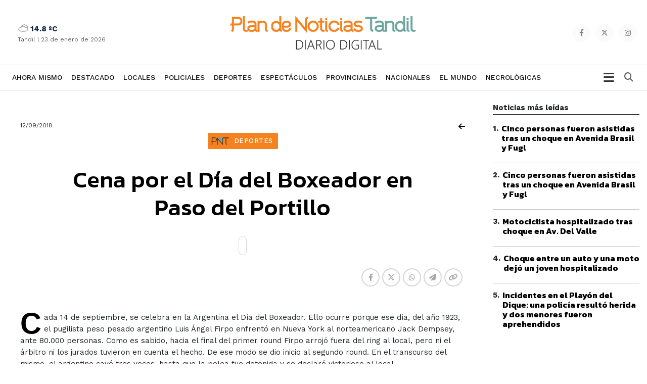

--- FILE ---
content_type: text/html; charset=UTF-8
request_url: https://www.plandenoticiastandil.com/2018/09/12/cena-por-el-dia-del-boxeador-en-paso-del-portillo/
body_size: 12812
content:
    <!DOCTYPE html>
    <html>
    <head>
      <meta charset="utf-8">
      <base href="https://www.plandenoticiastandil.com/">
      <meta http-equiv="X-UA-Compatible" content="IE=edge">
      <meta name="viewport" content="width=device-width, initial-scale=1.0, minimum-scale=1.0, maximum-scale=1.0, user-scalable=0">
      <meta name="description" content="">
      <meta name="author" content="El Editor">
      <link rel="icon" type="image/png" href="favicon.ico">
      <title>
        Cena por el Día del Boxeador en Paso del Portillo      </title>
      <meta name="description" content="">
      <link rel="canonical" href="https://www.plandenoticiastandil.com/nota-cena-por-el-dia-del-boxeador-en-paso-del-portillo-63848" />
            <meta property="og:image" content="https://www.plandenoticiastandil.com//contenido/noticias/original/no-foto.jpg" />
      <meta property="og:url" content="https://www.plandenoticiastandil.com/2018/09/12/cena-por-el-dia-del-boxeador-en-paso-del-portillo/" />
      <meta property="og:title" content="Cena por el Día del Boxeador en Paso del Portillo" />
      <meta property="og:description" content="Cada 14 de septiembre se celebra en la argentina el día del boxeador ello ocurre porque ese día del año 1923 el pugilista peso pesado argentino luis ángel firpo enfrentó en nueva york al norteame" />
      <meta name="twitter:card" content="summary_large_image">
      <meta name="twitter:site" content="@radiotandil">
      <meta name="twitter:creator" content="@radiotandil">
      <meta name="twitter:title" content="Cena por el Día del Boxeador en Paso del Portillo">
      <meta name="twitter:description" content="Cada 14 de septiembre se celebra en la argentina el día del boxeador ello ocurre porque ese día del año 1923 el pugilista peso pesado argentino luis ángel firpo enfrentó en nueva york al norteame">
      <meta name="twitter:image" content="https://www.plandenoticiastandil.com//contenido/noticias/original/no-foto.jpg">

<!-- CCS GENERAL -->
<link rel="preload" href="css/bootstrap.min.css" as="style" onload="this.onload=null;this.rel='stylesheet'">
    <noscript>
        <link rel="stylesheet" href="css/bootstrap.min.css">
    </noscript>

<!-- CABECERA 1 -->
<link rel="stylesheet" href="css/custom-2.css?v=1.24" />
<link href="css/search-styles.css?v=1.24" rel="stylesheet" type="text/css" />
<!-- FIN CABECERA 1 -->

<!-- CABECERA 2 
<link rel="stylesheet" href="cabecera-2/header-2020.css">
 FIN CABECERA 2 -->

<!-- CABECERA 3 
<link rel="stylesheet" href="cabecera-3/custom-2.css?v=1.24" />
<link href="cabecera-3/search-styles.css?v=1.24" rel="stylesheet" type="text/css" />
 FIN CABECERA 3 -->

<link rel="stylesheet" href="css/basic-styles.css?v=1.24" />
<link rel="stylesheet" href="css/personal-styles.css?v=1.24" />
<link rel="stylesheet" href="css/casas-de-hoy.css?v=1.24" />
<link rel="stylesheet" href="css/card.css?v=1.24" />
<link rel="stylesheet" href="css/modulos.css?v=1.24" />
<link rel="stylesheet" href="css/polsk-styles.css?v=1.24" />

<!-- CCS FUENTES -->

<link rel="preload" type="text/css" href="https://fonts.googleapis.com/css2?family=Kanit:wght@200;300;400;500;600;700;800&family=Work+Sans:wght@200;300;400;500;600;700;800&display=swap" as="style" onload="this.onload=null;this.rel='stylesheet'">
<noscript><link type="text/css" rel="stylesheet" href="https://fonts.googleapis.com/css2?family=Kanit:wght@200;300;400;500;600;700;800&family=Work+Sans:wght@200;300;400;500;600;700;800&display=swap"></noscript>


<link rel="stylesheet" type="text/css" href="fontawesome-free-6.4.2-web/css/all.css"/>
<!-- OWL CAROUSEL -->
<link href="js/owl-carousel/owl.carousel.css?v=1.24" rel="stylesheet">   
<link href="js/owl-carousel/owl.theme.default.min.css" rel="stylesheet">
<!-- OTHER CAROUSEL -->
<link href="css/personal-carousel.css?v=1.24" rel="stylesheet">   
<!-- MARQUESINA -->
<link rel="stylesheet" href="css/jquery.smarticker.min.css" />
<link rel="stylesheet" href="css/marquesina.css?v=1.24" /> 
<!-- NEWS BOX -->
<link href="css/site.css?v=1.24" rel="stylesheet" type="text/css" />

<!-- GALERIA -->
<link rel="stylesheet" href="css/blueimp-gallery.min.css">
<link rel="stylesheet" href="css/bootstrap-image-gallery.css?v=1.24">

<link rel="stylesheet" href="css/sonar.css?v=1.24">

<link rel="stylesheet" href="css/productos-frame.css?v=1.24" />

<style type="text/css">.blanco{
color: white;
}</style>

<link rel="stylesheet" href="css/sidebar.css">

<link rel="stylesheet" href="gastronomia/gastronomia.css?v=1.24">

<style>

.mask-comercios {
  display: block;
  position: relative;
  background-repeat: no-repeat;
  background-position: center;
  background-size: cover;
  border-radius: 3px;
  overflow: hidden;
}

</style>
<link rel="stylesheet" href="css/productos-frame.css?v=1.24" />
<link rel="stylesheet" href="css/nota-amplia.css?v=1.24" />
<!-- Global site tag (gtag.js) - Google Analytics -->
<script async src="https://www.googletagmanager.com/gtag/js?id=UA-115303377-1"></script>
<script>
window.dataLayer = window.dataLayer || [];
function gtag(){dataLayer.push(arguments);}
gtag('js', new Date());
gtag('config', 'UA-115303377-1');
</script>

</head>

<body class="auto-padd">
  <!-- <input type="hidden" name="pagina_publicidades" value="amplia139"> -->
  <div id="fb-root"></div>
  <script>
    (function(d, s, id) {
      var js, fjs = d.getElementsByTagName(s)[0];
      if (d.getElementById(id)) return;
      js = d.createElement(s);
      js.id = id;
      js.src = "//connect.facebook.net/es_LA/sdk.js#xfbml=1&version=v2.6";
      fjs.parentNode.insertBefore(js, fjs);
    }(document, 'script', 'facebook-jssdk'));
  </script>
    <section class="">
  <input type="hidden" name="pagina_publicidades" value="amplia139">
  <div class="navbar navbar-default navbar-fixed-top normal yamm condensed" role="navigation">

  <div class="color-nav-1 hidden">
      <div class="container padd-edit">   
              <div class="top-sup">


				  
                <div class="weather-top hidden-lg hidden-md ajax-clima"> 
                  <!-- carga con ajax-->
                </div>

                <p class="sub-menu-superior hidden-xs hidden-sm"><a href="cdh-destacados.php">Buscador de propiedades</a> | <a href="cdh-resultados.php?apta_credito=si&desde=&hasta=&opcion=&tipo=&orden=valor&f=desc&moneda=&dormitorios=2">Propiedades aptas para créditos</a></p>

                <p class="pull-left fecha-top hidden-lg hidden-md">
                                        <small>
                        <span class="hidden-xs">Viernes</span> 
                        23 de enero de 2026            </small>
                  </p>

                  <span class="redes-head list-inline pull-right">
                                          <a href="https://www.facebook.com/PNTdiariodigital" target="_blank" class="social"><i class="fa-brands fa-facebook-f"></i></a>
                                                              <a href="https://twitter.com/PNTdiario" target="_blank" class="social"><i class="fa-brands fa-x-twitter"></i></a>
                                                                                                      <a href="https://www.instagram.com/plandenoticias/" target="_blank" class="social"><i class="fa-brands fa-instagram"></i></a>
                    					 
					 
					   
                  </span> 
                </div>   
            </div>
          </div><!-- FIN SECTION -->

    <div class="color-nav-2">

            <div class="container padd-edit">

                    <div class="menu-color1">  

               <div class="clasificados hidden-xs text-right">
               <span class="redes-head list-inline clearfix no-padding">  
				                                     <a href="https://www.facebook.com/PNTdiariodigital" target="_blank" class="social"><i class="fa-brands fa-facebook-f"></i></a>
                                                                                                                  <a href="https://twitter.com/PNTdiario" target="_blank" class="social"><i class="fa-brands fa-x-twitter"></i></a>
                                                                                                                                                                                  <a href="https://www.instagram.com/plandenoticias/" target="_blank" class="social"><i class="fa-brands fa-instagram"></i></a>
                                                        </span> 
                    </div>

                    <div class="weather hidden-sm hidden-xs ajax-clima">
                        <!-- carga con ajax-->
                      </div>

                    <div class="navbar-header">    
                        <button type="button" class="navbar-toggle x collapsed" data-toggle="collapse" data-target=".navbar-collapse">
                            <span class="icon-bar"></span>
                            <span class="icon-bar"></span>
                            <span class="icon-bar"></span>
                          </button>         

                        <a class="navbar-brand" href="index.html"><img src="img/logo.png?v=1.24"></a>
                      </div>
                    </div>

                    <div class="clearfix"></div>
                  </div><!--/.container-fluid -->

         </div>       


  <div class="color-nav-3">

          <div class="container padd-edit">
                  <div class="clearfix"></div>

                    <div class="navbar-collapse collapse menu-color2">
                        <ul class="nav navbar-nav navbar-left">
							
							<li class="logotipo"><a href="index.html" class="no-padding"><img src="img/logo-menu.png?v=1.24" height="48" class="hidden-xs"></a></li>
                            <!-- <li class="hidden-sm hidden-md hidden-lg"><a href="clasificados.php">Clasificados</a></li> -->
                    				<li >
                              <a href="index.html">Ahora mismo</a></li>
                                                                                <li >
                                                                            <a href="destacado.html">Destacado</a>
                                                                          </li>
                                                                                                                    <li >
                                                                            <a href="locales.html">Locales</a>
                                                                          </li>
                                                                                                                    <li >
                                                                            <a href="policiales.html">Policiales</a>
                                                                          </li>
                                                                                                                    <li >
                                                                            <a href="deportes.html">Deportes</a>
                                                                          </li>
                                                                                                                    <li >
                                                                            <a href="espectaculos.html">Espectáculos</a>
                                                                          </li>
                                                                                                                    <li >
                                                                            <a href="provinciales.html">Provinciales</a>
                                                                          </li>
                                                                                                                    <li >
                                                                            <a href="nacionales.html">Nacionales</a>
                                                                          </li>
                                                                                                                    <li >
                                                                            <a href="el-mundo.html">El Mundo</a>
                                                                          </li>
                                                                                                                    <li >
                                                                            <a href="necrologicas.php" >Necrológicas</a>
                                                                          </li>
                                                                
                            <!--
							<li><a class="clasificados-buy" target="_blank" href="https://www.buybuy.com.ar/demo/">Clasificados Tandil</a></li>
-->
                            
                            
                            

                                <!-- COLORES 
                                      AGRO #66CC00
                                    TECH #5AC7E6
                                    ESTILO DE VIDA #DF597E
                                    -->

              			    </ul>
						
							<!-- Begin button sidebar left toggle -->
							<div class="btn-collapse-sidebar-left" style="margin: 12px 8px;
							padding: 0px;
							height: auto; float:right;">
							<i class="fa fa-bars icon-dinamic"></i>
							</div><!-- /.btn-collapse-sidebar-left -->

                                <ul class="nav navbar-nav navbar-right hidden-xs hidden">
                                      <li class="dropdown">
                                              <a href="#" class="dropdown-toggle" id="dLabel" data-toggle="dropdown"> <i class="fa fa-bars"></i></a>
                                                <ul class="dropdown-menu">
                                        <li ><a href="index.html">Inicio</a></li>
                                                                                <li >
                                                                            <a href="destacado.html">Destacado</a>
                                                                          </li>
                                                                                                                    <li >
                                                                            <a href="locales.html">Locales</a>
                                                                          </li>
                                                                                                                    <li >
                                                                            <a href="policiales.html">Policiales</a>
                                                                          </li>
                                                                                                                    <li >
                                                                            <a href="deportes.html">Deportes</a>
                                                                          </li>
                                                                                                                    <li >
                                                                            <a href="espectaculos.html">Espectáculos</a>
                                                                          </li>
                                                                                                                    <li >
                                                                            <a href="provinciales.html">Provinciales</a>
                                                                          </li>
                                                                                                                    <li >
                                                                            <a href="nacionales.html">Nacionales</a>
                                                                          </li>
                                                                                                                    <li >
                                                                            <a href="el-mundo.html">El Mundo</a>
                                                                          </li>
                                                                                                                    <li >
                                                                            <a href="necrologicas.php" >Necrológicas</a>
                                                                          </li>
                                                                   
                                      </ul>
                                            </li>
                                    </ul>

                          <form class="navbar-form" role="search" action="resultados.php">
            					<div class="input-group pull-right" style="width:100%;">
           						<input name="q" type="text" class="form-control pull-right" placeholder="Buscar dentro del diario">
            						<span class="input-group-btn ajuste">
              							<button type="reset" class="btn btn-default">
               								<span class="fa fa-times">
                  									<span class="sr-only">Cerrar</span>
                  								</span>
                							</button>
              							<button type="submit" class="btn btn-default">
               								<span class="fa fa-search">
                  									<span class="sr-only">Buscar</span>
                  								</span>
                							</button>
              						</span>
            					</div>
          				</form>
                  </div><!--/.nav-collapse -->
                  </div>


  </div>


              </div>		              

              </section>

    

            
  <div class="sidebar-left light-color sidebar-nicescroller toggle" style="outline: none;" tabindex="5000">



    <!-- Begin button sidebar left toggle -->
    <div class="btn-collapse-sidebar-left">
      <svg xmlns="http://www.w3.org/2000/svg" fill="none" viewBox="0 0 24 24"><path fill="#272727" fill-rule="evenodd" d="m12 10.586 4.243-4.243a1 1 0 1 1 1.414 1.414L13.414 12l4.243 4.243a1 1 0 1 1-1.414 1.414L12 13.414l-4.243 4.243a1 1 0 1 1-1.414-1.414L10.586 12 6.343 7.757a1 1 0 1 1 1.414-1.414L12 10.586Z" clip-rule="evenodd"></path></svg>
    </div><!-- /.btn-collapse-sidebar-left -->

    <div class="logo-lateral"><img src="img/logo.png?v=1.24" class="img-responsive"></div>

    <div class="profile clearfix hidden">
     <h2>Categorías</h2>
   </div>



   <ul class="sidebar-menu">
    <li class="hidden">
      <a href="panel.php">Inicio</a>
    </li>

        
    <li>
                                                                            <a href="destacado.html">Destacado</a>
                                          </li>

      
    <li>
                                                                            <a href="locales.html">Locales</a>
                                          </li>

      
    <li>
                                                                            <a href="policiales.html">Policiales</a>
                                          </li>

      
    <li>
                                                                            <a href="deportes.html">Deportes</a>
                                          </li>

      
    <li>
                                                                            <a href="espectaculos.html">Espectáculos</a>
                                          </li>

      
    <li>
                                                                            <a href="provinciales.html">Provinciales</a>
                                          </li>

      
    <li>
                                                                            <a href="nacionales.html">Nacionales</a>
                                          </li>

      
    <li>
                                                                            <a href="el-mundo.html">El Mundo</a>
                                          </li>

      
    <li>
                                                                            <a href="necrologicas.php" >Necrológicas</a>
                                          </li>

  </ul>

<div class="sidebar-footer hidden">
  <p class="infx">Si tiene alguna consulta comuniquese al </p>
</div>

</div>	
  <section class="padd-bot-top-20">
    <div class="container">
      <div class="row" style="display: flex;"> 

        <!----------- CONTENIDO DE LA NOTA ------------>
        <div class="col-lg-9 col-xs-12 amplia-nota-info">
          <div class="row">
            <div class="col-xs-12 hidden">
                          </div>
            <div class="col-xs-6">
              <p class="font-12 margin-bot-5">
                12/09/2018              </p>
            </div>
            <div class="col-xs-6"> <a href="javascript:history.back()" class="pull-right negro"><i class="fa fa-arrow-left"> </i></a> </div>
            <div class="col-xs-12 text-center"> <span class="card-category w-tag text-info" style="color: #ffffff !important;   background-color: #f58220;">
              Deportes            </span> </div>
            <div class="col-lg-offset-1 col-lg-10 col-xs-12 padd-bot-top-20">
                        <h2 class="card-title titulo titulo-amplia">
              Cena por el Día del Boxeador en Paso del Portillo            </h2>
            <p class="fecha-interior hidden">
              12/09/2018            </p>
            <p class="texto2 light-300 text-center">
                          </p>
            <a class="leer-noticia boton-escuchar" type="button" id="leer-noticia"></a> </div>
            <div class="col-xs-12">
              <div class="row padd-bot-10">
                <div class="col-lg-2 col-md-3 col-sm-4 col-xs-4 pull-left">
                                  </div>
                <div class="col-lg-4 col-md-4 col-sm-5 col-xs-8 pull-right">
                  <div class="share-buttons"> 
                    <!--<h5>Compartir</h5>-->
                    <div class="posts-shares">
                      <div class="social-shares clearfix">
                        <ul>
                          <li> <a href='javascript:window.open("https://www.facebook.com/sharer.php?u=https://www.plandenoticiastandil.com/nota-cena-por-el-dia-del-boxeador-en-paso-del-portillo-63848", "_new", "width=600, height=400, top=100, left=100");' class="btn-facebookk" title=""><i class="fa-brands fa-facebook-f"></i></a> </li>
                          <li> <a href='javascript:window.open("https://twitter.com/share?text=Cena por el día del boxeador en paso del portillo&url=https://www.plandenoticiastandil.com/nota-cena-por-el-dia-del-boxeador-en-paso-del-portillo-63848", "_new", "width=600, height=400, top=100, left=100");' class="btn-twitterr" title=""><i class="fa-brands fa-x-twitter"></i></a> </li>
                          <li> <a class="btn-whatsappp" href="https://api.whatsapp.com/send?text=https://www.plandenoticiastandil.com/nota-cena-por-el-dia-del-boxeador-en-paso-del-portillo-63848" data-action="share/whatsapp/share" target="_blank"><i class="fa-brands fa-whatsapp"></i></a> </li>
                          <li> <a class="btn-infoo" href='javascript:window.open("https://t.me/share?url=https://www.plandenoticiastandil.com/nota-cena-por-el-dia-del-boxeador-en-paso-del-portillo-63848", "_new", "width=600, height=400, top=100, left=100");'><i class="fa-solid fa-paper-plane"></i></a> </li>
                          <li> <a class="btn-warningg" href="javascript:getlink();"><i class="fa fa-link"></i></a> </li>
                        </ul>
                      </div>
                    </div>
                  </div>
                  <!-- fin share --> 

                </div>
                <div class="col-lg-4 col-md-3 col-sm-3 text-right hidden-xs pull-right hidden">
                  <p class="comentarios-face"><a>comentarios (10)</a></p>
                </div>
              </div>
            </div>
            <div class="col-xs-12 padd-bot-20">
              <div id="transition-timer-carousel" class="carousel slide transition-timer-carousel box-fotos" data-ride="carousel"> 
                <!-- Wrapper for slides -->
                <div class="carousel-inner">
                                  </div>
                <!-- Controls -->

                              </div>
                          </div>
                                                                    <div class="col-xs-12 padd-bot-20">
                                          </div>
                    <div class="col-xs-12 padd-bot-10 detalle-noticia">
                                  <p>Cada 14 de septiembre, se celebra en la Argentina el Día del Boxeador. Ello ocurre porque ese día, del año 1923, el pugilista peso pesado argentino Luis Ángel Firpo enfrentó en Nueva York al norteamericano Jack Dempsey, ante 80.000 personas. Como es sabido, hacia el final del primer round Firpo arrojó fuera del ring al local, pero ni el árbitro ni los jurados tuvieron en cuenta el hecho. De ese modo se dio inicio al segundo round. En el transcurso del mismo, el argentino cayó tres veces, hasta que la pelea fue detenida y se declaró victorioso al local.<br><br><strong>Cena con presencia de La Cobrita Rueda y Nelson Devesa</strong><br><br>Tandil es una de las ciudades donde más se ha tenido en cuenta dicho suceso histórico y se lo conmemora como corresponde. Por ello, este año el Centro Cultural Chapaleofú y el Club de Amigos de Alfredo Zitarrosa han tomado la posta y organizan para este viernes a las 21 una cena en la cantina del club Paso del Portillo, Primera Junta y Rauch. El costo de la tarjeta ha sido fijado en sólo 300 pesos con bebidas incluidas. Se encuentran a la venta en dicho local y en avenida Colón 908 (agencia de mandados).<br><br>Es de hacer notar que se contará con la presencia de dos de las principales figuras del boxeo tandilense y nacional del momento, como lo son Matías La Cobrita Rueda y Nelson El Leoncito Devesa.<br><br> <br><br> <br><br> </p>          </div>
                      


            <div class="col-xs-12 padd-bot-10 hidden">
              <div class="clearfix padd-bot-top-10" style="width:100%; overflow:hidden;">
                <div class="fb-like" data-href="https://www.plandenoticiastandil.com/2018/09/12/cena-por-el-dia-del-boxeador-en-paso-del-portillo/" data-layout="standard" data-action="like" data-show-faces="false" data-share="false"></div>
              </div>
            </div>

            

          




<div class="col-lg-12 col-md-12 col-sm-12 col-xs-12 padd-bot-10">
  <p class="bold-700">COMPARTE TU OPINION | DEJANOS UN COMENTARIO</p>
  <p class="texto texto5">Los comentarios publicados son de exclusiva responsabilidad de sus autores y las consecuencias derivadas de ellos pueden ser pasibles de sanciones legales.</p>
  <div class="fb-comments" data-href="https://www.plandenoticiastandil.com/2018/09/12/cena-por-el-dia-del-boxeador-en-paso-del-portillo/" data-numposts="5"></div>
</div>
          <div class="col-xs-12 padd-bot-10 ajax-publicidad-contenido"> 
            <!-- busco con ajax--> 
          </div>
                            </div>
                </div>
                <!----------- FINAL CONTENIDO DE LA NOTA ------------> 

                <!----------- LATERAL PUBLICIDADES ------------>
                <div class="col-lg-3 col-xs-12" style="    position: sticky;
    top: 80px;
    align-self: flex-start;">
                  <div class="row">

					  
			<div class="col-xs-12 mas-leidas">
				<div class="piecetitle">Noticias más leídas</div>

           

					<div class="item locked nomedia">
						<table cellspacing="0" cellpadding="0">
							<tbody><tr><td valign="top"><div class="number">1<span class="dot">.</span></div></td><td valign="top"><h2 class="card-title titulo titulo-xxs"><a href="2025/12/25/cinco-personas-fueron-asistidas-tras-un-choque-en-avenida-brasil-y-fugl">Cinco personas fueron asistidas tras un choque en Avenida Brasil y Fugl</a></h2></td></tr>
							</tbody>
						</table>
					</div>

          
            <div class="separator"></div>

             

					<div class="item locked nomedia">
						<table cellspacing="0" cellpadding="0">
							<tbody><tr><td valign="top"><div class="number">2<span class="dot">.</span></div></td><td valign="top"><h2 class="card-title titulo titulo-xxs"><a href="2025/12/25/cinco-personas-fueron-asistidas-tras-un-choque-en-avenida-brasil-y-fugl">Cinco personas fueron asistidas tras un choque en Avenida Brasil y Fugl</a></h2></td></tr>
							</tbody>
						</table>
					</div>

          
            <div class="separator"></div>

             

					<div class="item locked nomedia">
						<table cellspacing="0" cellpadding="0">
							<tbody><tr><td valign="top"><div class="number">3<span class="dot">.</span></div></td><td valign="top"><h2 class="card-title titulo titulo-xxs"><a href="2025/12/27/motociclista-hospitalizado-tras-choque-en-av--del-valle">Motociclista hospitalizado tras choque en Av. Del Valle</a></h2></td></tr>
							</tbody>
						</table>
					</div>

          
            <div class="separator"></div>

             

					<div class="item locked nomedia">
						<table cellspacing="0" cellpadding="0">
							<tbody><tr><td valign="top"><div class="number">4<span class="dot">.</span></div></td><td valign="top"><h2 class="card-title titulo titulo-xxs"><a href="2026/01/02/choque-entre-un-auto-y-una-moto-dejo-un-joven-hospitalizado">Choque entre un auto y una moto dejó un joven hospitalizado</a></h2></td></tr>
							</tbody>
						</table>
					</div>

          
            <div class="separator"></div>

             

					<div class="item locked nomedia">
						<table cellspacing="0" cellpadding="0">
							<tbody><tr><td valign="top"><div class="number">5<span class="dot">.</span></div></td><td valign="top"><h2 class="card-title titulo titulo-xxs"><a href="2025/12/25/incidentes-en-el-playon-del-dique-una-policia-resulto-herida-y-dos-menores-fueron-aprehendidos">Incidentes en el Playón del Dique: una policía resultó herida y dos menores fueron aprehendidos</a></h2></td></tr>
							</tbody>
						</table>
					</div>

          

			</div>

					  
                                                      </div>
              </div>
              <!----------- FINAL LATERAL PUBLICIDADES ------------> 

            </div>
            <!-- FIN ROW --> 
          </div>
          <!-- FIN CONTAINER --> 
        </section>
        <!-- FIN SECTION -->

        <!-- modulo 1 -->

<!-- modulo 15 -->
<section class="modulo modulo-15" style="background-color:#468C00;">
  <div class="container">
    <div class="row-fluid limite-horizontal">
      <div class="box-col">
        <div class="col-xs-12">
          <h2 class="card-title titulo titulo-xl text-center bg-h2">
            Espectáculos          </h2>
          <div class="separator-line-blanco hidden"></div>
        </div>
        <div class="clearfix"></div>
        <div class="col-xs-12">
          <div class="carousel_noticias">
                                    <div class="item">
              <div class="box-item">
                <div class="box-imagen">
                          
                                <a href="nota-vuelve-tango-de-verano-clases-y-practica-abierta-para-disfrutar-del-baile-ciudadano-85227" class="mask-imagen"></a>
                                              <a href="nota-vuelve-tango-de-verano-clases-y-practica-abierta-para-disfrutar-del-baile-ciudadano-85227"><img src="contenido/../contenido/noticias/thumb/2026/01/21/1769040645.webp" class="img-responsive"></a> </div>
                <p class="fecha">
            21 de enero de 2026 21:01          </p>
				  <h2 class="titulo titulo-xs tres-lineas"><a href="nota-vuelve-tango-de-verano-clases-y-practica-abierta-para-disfrutar-del-baile-ciudadano-85227">
                  Vuelve &quot;Tango de Verano&quot;: clases y práctica abierta para disfrutar del baile ciudadano                  </a></h2>
                              </div>
            </div>
                                    <div class="item">
              <div class="box-item">
                <div class="box-imagen">
                          
                                <a href="nota-el-festival-de-la-sierra-lanza-su-42ª-edicion-con-tres-noches-a-pura-tradicion-85207" class="mask-imagen"></a>
                                              <a href="nota-el-festival-de-la-sierra-lanza-su-42ª-edicion-con-tres-noches-a-pura-tradicion-85207"><img src="contenido/../contenido/noticias/thumb/2026/01/14/1768438294.webp" class="img-responsive"></a> </div>
                <p class="fecha">
            14 de enero de 2026 21:01          </p>
				  <h2 class="titulo titulo-xs tres-lineas"><a href="nota-el-festival-de-la-sierra-lanza-su-42ª-edicion-con-tres-noches-a-pura-tradicion-85207">
                  El Festival de la Sierra lanza su 42ª edición con tres noches a pura tradición                  </a></h2>
                              </div>
            </div>
                                    <div class="item">
              <div class="box-item">
                <div class="box-imagen">
                          
                                <a href="nota-comienza-tango-de-verano-en-el-teatro-de-la-confraternidad-85200" class="mask-imagen"></a>
                                              <a href="nota-comienza-tango-de-verano-en-el-teatro-de-la-confraternidad-85200"><img src="contenido/../contenido/noticias/thumb/2026/01/13/1768338252.webp" class="img-responsive"></a> </div>
                <p class="fecha">
            13 de enero de 2026 17:01          </p>
				  <h2 class="titulo titulo-xs tres-lineas"><a href="nota-comienza-tango-de-verano-en-el-teatro-de-la-confraternidad-85200">
                  Comienza &quot;Tango de Verano&quot; en el Teatro de la Confraternidad                  </a></h2>
                              </div>
            </div>
                                    <div class="item">
              <div class="box-item">
                <div class="box-imagen">
                          
                                <a href="nota-destacada-participacion-de-artistas-de-folklore-tandilenses-en-certamenes-nacionales-85191" class="mask-imagen"></a>
                                              <a href="nota-destacada-participacion-de-artistas-de-folklore-tandilenses-en-certamenes-nacionales-85191"><img src="contenido/../contenido/noticias/thumb/2026/01/10/1768016601.webp" class="img-responsive"></a> </div>
                <p class="fecha">
            9 de enero de 2026 23:01          </p>
				  <h2 class="titulo titulo-xs tres-lineas"><a href="nota-destacada-participacion-de-artistas-de-folklore-tandilenses-en-certamenes-nacionales-85191">
                  Destacada participación de artistas de folklore tandilenses en certámenes nacionales                  </a></h2>
                              </div>
            </div>
                                    <div class="item">
              <div class="box-item">
                <div class="box-imagen">
                          
                                <a href="nota-musica-en-los-jardines-85180" class="mask-imagen"></a>
                                              <a href="nota-musica-en-los-jardines-85180"><img src="contenido/../contenido/noticias/thumb/2026/01/07/1767755824.webp" class="img-responsive"></a> </div>
                <p class="fecha">
            7 de enero de 2026 00:01          </p>
				  <h2 class="titulo titulo-xs tres-lineas"><a href="nota-musica-en-los-jardines-85180">
                  Música en los Jardines                  </a></h2>
                              </div>
            </div>
                                    <div class="item">
              <div class="box-item">
                <div class="box-imagen">
                          
                                <a href="nota-ensayo-abierto-a-la-carta-de-la-banda-municipal-de-musica-85121" class="mask-imagen"></a>
                                              <a href="nota-ensayo-abierto-a-la-carta-de-la-banda-municipal-de-musica-85121"><img src="contenido/../contenido/noticias/thumb/2025/12/22/1766427917.webp" class="img-responsive"></a> </div>
                <p class="fecha">
            22 de diciembre de 2025 15:12          </p>
				  <h2 class="titulo titulo-xs tres-lineas"><a href="nota-ensayo-abierto-a-la-carta-de-la-banda-municipal-de-musica-85121">
                  Ensayo abierto &quot;a la carta&quot; de la Banda Municipal de Música                  </a></h2>
                              </div>
            </div>
                                    <div class="item">
              <div class="box-item">
                <div class="box-imagen">
                          
                                <a href="nota-tandil-sera-sede-del-evento-argentina-medita-2025-85112" class="mask-imagen"></a>
                                              <a href="nota-tandil-sera-sede-del-evento-argentina-medita-2025-85112"><img src="contenido/../contenido/noticias/thumb/2025/12/20/1766253039.webp" class="img-responsive"></a> </div>
                <p class="fecha">
            20 de diciembre de 2025 14:12          </p>
				  <h2 class="titulo titulo-xs tres-lineas"><a href="nota-tandil-sera-sede-del-evento-argentina-medita-2025-85112">
                  Tandil será sede del evento &quot;Argentina Medita 2025&quot;                  </a></h2>
                              </div>
            </div>
                                    <div class="item">
              <div class="box-item">
                <div class="box-imagen">
                          
                                <a href="nota-arte--libros-y-musica-para-despedir-el-ano-85111" class="mask-imagen"></a>
                                              <a href="nota-arte--libros-y-musica-para-despedir-el-ano-85111"><img src="contenido/../contenido/noticias/thumb/2025/12/20/1766252757.webp" class="img-responsive"></a> </div>
                <p class="fecha">
            20 de diciembre de 2025 14:12          </p>
				  <h2 class="titulo titulo-xs tres-lineas"><a href="nota-arte--libros-y-musica-para-despedir-el-ano-85111">
                  Arte, libros y música para despedir el año                  </a></h2>
                              </div>
            </div>
                      </div>
        </div>
      </div>
    </div>
  </div>
</section>

<!-- modulo 15 -->
<section class="modulo modulo-15" style="background-color:#a1a60d;">
  <div class="container">
    <div class="row-fluid limite-horizontal">
      <div class="box-col">
        <div class="col-xs-12">
          <h2 class="card-title titulo titulo-xl text-center bg-h2">
            Deportes          </h2>
          <div class="separator-line-blanco hidden"></div>
        </div>
        <div class="clearfix"></div>
        <div class="col-xs-12">
          <div class="carousel_noticias">
                                    <div class="item">
              <div class="box-item">
                <div class="box-imagen">
                          
                                <a href="nota-los-cardos-rugby-club-celebra-sus-60-anos-de-historia-en-tandil-85216" class="mask-imagen"></a>
                                              <a href="nota-los-cardos-rugby-club-celebra-sus-60-anos-de-historia-en-tandil-85216"><img src="contenido/../contenido/noticias/thumb/2026/01/17/1768696615.webp" class="img-responsive"></a> </div>
                <p class="fecha">
            17 de enero de 2026 20:01          </p>
				  <h2 class="titulo titulo-xs tres-lineas"><a href="nota-los-cardos-rugby-club-celebra-sus-60-anos-de-historia-en-tandil-85216">
                  Los Cardos Rugby Club celebra sus 60 años de historia en Tandil                  </a></h2>
                              </div>
            </div>
                                    <div class="item">
              <div class="box-item">
                <div class="box-imagen">
                          
                                <a href="nota-bautista-san-martin-es-nuevo-refuerzo-de-santamarina-85214" class="mask-imagen"></a>
                                              <a href="nota-bautista-san-martin-es-nuevo-refuerzo-de-santamarina-85214"><img src="contenido/../contenido/noticias/thumb/2026/01/17/1768675786.webp" class="img-responsive"></a> </div>
                <p class="fecha">
            17 de enero de 2026 15:01          </p>
				  <h2 class="titulo titulo-xs tres-lineas"><a href="nota-bautista-san-martin-es-nuevo-refuerzo-de-santamarina-85214">
                  Bautista San Martín es nuevo refuerzo de Santamarina                  </a></h2>
                              </div>
            </div>
                                    <div class="item">
              <div class="box-item">
                <div class="box-imagen">
                          
                                <a href="nota-juventud-unida-se-prepara-para-volver-a-primera-despues-de-43-anos-85210" class="mask-imagen"></a>
                                              <a href="nota-juventud-unida-se-prepara-para-volver-a-primera-despues-de-43-anos-85210"><img src="contenido/../contenido/noticias/thumb/2026/01/15/1768449587.webp" class="img-responsive"></a> </div>
                <p class="fecha">
            15 de enero de 2026 00:01          </p>
				  <h2 class="titulo titulo-xs tres-lineas"><a href="nota-juventud-unida-se-prepara-para-volver-a-primera-despues-de-43-anos-85210">
                  Juventud Unida se prepara para volver a primera después de 43 años                  </a></h2>
                              </div>
            </div>
                                    <div class="item">
              <div class="box-item">
                <div class="box-imagen">
                          
                                <a href="nota-gerardo-villar-fue-presentado-como-director-tecnico-de-ferro-85201" class="mask-imagen"></a>
                                              <a href="nota-gerardo-villar-fue-presentado-como-director-tecnico-de-ferro-85201"><img src="contenido/../contenido/noticias/thumb/2026/01/13/1768338889.webp" class="img-responsive"></a> </div>
                <p class="fecha">
            13 de enero de 2026 18:01          </p>
				  <h2 class="titulo titulo-xs tres-lineas"><a href="nota-gerardo-villar-fue-presentado-como-director-tecnico-de-ferro-85201">
                  Gerardo Villar fue presentado como Director Técnico de Ferro                  </a></h2>
                              </div>
            </div>
                                    <div class="item">
              <div class="box-item">
                <div class="box-imagen">
                          
                                <a href="nota-duilio-botella-continuara-al-frente-de-santamarina-en-la-temporada-2026-85198" class="mask-imagen"></a>
                                              <a href="nota-duilio-botella-continuara-al-frente-de-santamarina-en-la-temporada-2026-85198"><img src="contenido/../contenido/noticias/thumb/2026/01/12/1768254507.webp" class="img-responsive"></a> </div>
                <p class="fecha">
            12 de enero de 2026 18:01          </p>
				  <h2 class="titulo titulo-xs tres-lineas"><a href="nota-duilio-botella-continuara-al-frente-de-santamarina-en-la-temporada-2026-85198">
                  Duilio Botella continuará al frente de Santamarina en la temporada 2026                  </a></h2>
                              </div>
            </div>
                                    <div class="item">
              <div class="box-item">
                <div class="box-imagen">
                          
                                <a href="nota-angel-porfilio-sera-el-nuevo-coordinador-del-futbol-de-ferro-85188" class="mask-imagen"></a>
                                              <a href="nota-angel-porfilio-sera-el-nuevo-coordinador-del-futbol-de-ferro-85188"><img src="contenido/../contenido/noticias/thumb/2026/01/08/1767889695.webp" class="img-responsive"></a> </div>
                <p class="fecha">
            8 de enero de 2026 13:01          </p>
				  <h2 class="titulo titulo-xs tres-lineas"><a href="nota-angel-porfilio-sera-el-nuevo-coordinador-del-futbol-de-ferro-85188">
                  Ángel Porfilio será el nuevo Coordinador del Fútbol de Ferro                  </a></h2>
                              </div>
            </div>
                                    <div class="item">
              <div class="box-item">
                <div class="box-imagen">
                          
                                <a href="nota-la-conduccion-de-santamarina-regularizo-pagos-salariales-y-apunta-a-un-2026-ordenado-85154" class="mask-imagen"></a>
                                              <a href="nota-la-conduccion-de-santamarina-regularizo-pagos-salariales-y-apunta-a-un-2026-ordenado-85154"><img src="contenido/../contenido/noticias/thumb/2025/12/31/1767208983.webp" class="img-responsive"></a> </div>
                <p class="fecha">
            31 de diciembre de 2025 16:12          </p>
				  <h2 class="titulo titulo-xs tres-lineas"><a href="nota-la-conduccion-de-santamarina-regularizo-pagos-salariales-y-apunta-a-un-2026-ordenado-85154">
                  La conducción de Santamarina regularizó pagos salariales y apunta a un 2026 ordenado                  </a></h2>
                              </div>
            </div>
                                    <div class="item">
              <div class="box-item">
                <div class="box-imagen">
                          
                                <a href="nota-la-liga-tandilense-cerro-el-ano-con-la-ultima-reunion-de-presidentes-85153" class="mask-imagen"></a>
                                              <a href="nota-la-liga-tandilense-cerro-el-ano-con-la-ultima-reunion-de-presidentes-85153"><img src="contenido/../contenido/noticias/thumb/2025/12/31/1767160779.webp" class="img-responsive"></a> </div>
                <p class="fecha">
            31 de diciembre de 2025 02:12          </p>
				  <h2 class="titulo titulo-xs tres-lineas"><a href="nota-la-liga-tandilense-cerro-el-ano-con-la-ultima-reunion-de-presidentes-85153">
                  La Liga Tandilense cerró el año con la última reunión de presidentes                  </a></h2>
                              </div>
            </div>
                      </div>
        </div>
      </div>
    </div>
  </div>
</section>
<!-- modulo 1 -->
<!-- modulo 40 -->

<section class="modulo modulo-40">
  <div class="container">
    <div class="row">
            <div class="col-lg-8 col-md-8 col-sm-12 col-xs-12 padd-bot-15">
        <p class="etiqueta-top" style="color: #666666">
          Policiales        </p>
        <div class="box-imagen">

                
                                <a href="nota-incendio-su-vivienda-y-ataco-con-un-cuchillo-a-policias-y-bomberos-85232" class="mask-imagen"></a>
          
          <a href="nota-incendio-su-vivienda-y-ataco-con-un-cuchillo-a-policias-y-bomberos-85232"><img src="contenido/../contenido/noticias/original/2026/01/22/1769135443.webp" class="img-responsive"></a>
          <ul class="redes-notas-single">
            <li> <a href="nota-incendio-su-vivienda-y-ataco-con-un-cuchillo-a-policias-y-bomberos-85232" title=""><i class="fa fa-share-alt"></i></a> </li>
          </ul>
          <ul class="redes-notas">
            <li> <a href='javascript:window.open("https://www.facebook.com/sharer.php?u=https://www.plandenoticiastandil.com/nota-incendio-su-vivienda-y-ataco-con-un-cuchillo-a-policias-y-bomberos-85232", "_new", "width=600, height=400, top=100, left=100");' class="btn-facebook" title=""><i class="fa fa-facebook"></i></a> </li>
            <li> <a href='javascript:window.open("https://twitter.com/share?url=https://www.plandenoticiastandil.com/nota-incendio-su-vivienda-y-ataco-con-un-cuchillo-a-policias-y-bomberos-85232", "_new", "width=600, height=400, top=100, left=100");' class="btn-twitter" title=""><i class="fa fa-twitter"></i></a> </li>
            <li> <a href='javascript:window.open("https://plus.google.com/share?url=https://www.plandenoticiastandil.com/nota-incendio-su-vivienda-y-ataco-con-un-cuchillo-a-policias-y-bomberos-85232", "_new", "width=600, height=400, top=100, left=100");' class="btn-googleplus" title=""><i class="fa fa-google-plus"></i></a> </li>
            <li> <a class="whatsapp" href="whatsapp://send?text=https://www.plandenoticiastandil.com/nota-incendio-su-vivienda-y-ataco-con-un-cuchillo-a-policias-y-bomberos-85232" data-action="share/whatsapp/share"><i class="fa fa-whatsapp"></i></a> </li>
          </ul>
        </div>
        <div class="overlay">
			<h6 class="card-category w-tag text-info">Policiales</h6> 
			<h2 class="card-title titulo titulo-xl"><a href="nota-incendio-su-vivienda-y-ataco-con-un-cuchillo-a-policias-y-bomberos-85232" class="negro">
              Incendió su vivienda y atacó con un cuchillo a policías y bomberos            </a></h2>
          <p class="fecha">
            22 de enero de 2026 23:01          </p>
          <p class="texto">
                      </p>
        </div>
      </div>
                      <div class="col-lg-4 col-md-4 col-sm-6 col-xs-12 padd-bot-15">
          <p class="etiqueta-top" style="color: #468C00">
            Este viernes          </p>
          <div class="box-imagen">

                  
                                <a href="nota-entra-en-vigencia-el-nuevo-cuadro-tarifario-para-el-transporte-publico-urbano-85231" class="mask-imagen"></a>
          
            <a href="nota-entra-en-vigencia-el-nuevo-cuadro-tarifario-para-el-transporte-publico-urbano-85231"><img src="contenido/../contenido/noticias/thumb/2026/01/22/1769117668.webp" class="img-responsive"></a>
            <ul class="redes-notas-single">
              <li> <a href="nota-entra-en-vigencia-el-nuevo-cuadro-tarifario-para-el-transporte-publico-urbano-85231" title=""><i class="fa fa-share-alt"></i></a> </li>
            </ul>
            <ul class="redes-notas">
              <li> <a href='javascript:window.open("https://www.facebook.com/sharer.php?u=https://www.plandenoticiastandil.com/nota-entra-en-vigencia-el-nuevo-cuadro-tarifario-para-el-transporte-publico-urbano-85231", "_new", "width=600, height=400, top=100, left=100");' class="btn-facebook" title=""><i class="fa fa-facebook"></i></a> </li>
              <li> <a href='javascript:window.open("https://twitter.com/share?url=https://www.plandenoticiastandil.com/nota-entra-en-vigencia-el-nuevo-cuadro-tarifario-para-el-transporte-publico-urbano-85231", "_new", "width=600, height=400, top=100, left=100");' class="btn-twitter" title=""><i class="fa fa-twitter"></i></a> </li>
              <li> <a href='javascript:window.open("https://plus.google.com/share?url=https://www.plandenoticiastandil.com/nota-entra-en-vigencia-el-nuevo-cuadro-tarifario-para-el-transporte-publico-urbano-85231", "_new", "width=600, height=400, top=100, left=100");' class="btn-googleplus" title=""><i class="fa fa-google-plus"></i></a> </li>
              <li> <a class="whatsapp" href="whatsapp://send?text=https://www.plandenoticiastandil.com/nota-entra-en-vigencia-el-nuevo-cuadro-tarifario-para-el-transporte-publico-urbano-85231" data-action="share/whatsapp/share"><i class="fa fa-whatsapp"></i></a> </li>
            </ul>
          </div>
          <div class="overlay">

            <p class="etiqueta" style="color: #468C00">
              Este viernes            </p>
			<h6 class="card-category text-info">Este viernes</h6>  
            <h2 class="card-title titulo titulo-xs"><a href="nota-entra-en-vigencia-el-nuevo-cuadro-tarifario-para-el-transporte-publico-urbano-85231" class="negro">
                Entra en vigencia el nuevo cuadro tarifario para el Transporte Público Urbano              </a></h2>
            <p class="fecha">
              22 de enero de 2026 18:01            </p>
          </div>
        </div>
                      <div class="col-lg-4 col-md-4 col-sm-6 col-xs-12 padd-bot-15">
          <p class="etiqueta-top" style="color: #666666">
            Policiales          </p>
          <div class="box-imagen">

                  
                                <a href="nota-colision-entre-un-auto-y-una-moto-dejo-un-herido-en-pellegrini-y-9-de-julio-85230" class="mask-imagen"></a>
          
            <a href="nota-colision-entre-un-auto-y-una-moto-dejo-un-herido-en-pellegrini-y-9-de-julio-85230"><img src="contenido/../contenido/noticias/thumb/2026/01/22/1769107169.webp" class="img-responsive"></a>
            <ul class="redes-notas-single">
              <li> <a href="nota-colision-entre-un-auto-y-una-moto-dejo-un-herido-en-pellegrini-y-9-de-julio-85230" title=""><i class="fa fa-share-alt"></i></a> </li>
            </ul>
            <ul class="redes-notas">
              <li> <a href='javascript:window.open("https://www.facebook.com/sharer.php?u=https://www.plandenoticiastandil.com/nota-colision-entre-un-auto-y-una-moto-dejo-un-herido-en-pellegrini-y-9-de-julio-85230", "_new", "width=600, height=400, top=100, left=100");' class="btn-facebook" title=""><i class="fa fa-facebook"></i></a> </li>
              <li> <a href='javascript:window.open("https://twitter.com/share?url=https://www.plandenoticiastandil.com/nota-colision-entre-un-auto-y-una-moto-dejo-un-herido-en-pellegrini-y-9-de-julio-85230", "_new", "width=600, height=400, top=100, left=100");' class="btn-twitter" title=""><i class="fa fa-twitter"></i></a> </li>
              <li> <a href='javascript:window.open("https://plus.google.com/share?url=https://www.plandenoticiastandil.com/nota-colision-entre-un-auto-y-una-moto-dejo-un-herido-en-pellegrini-y-9-de-julio-85230", "_new", "width=600, height=400, top=100, left=100");' class="btn-googleplus" title=""><i class="fa fa-google-plus"></i></a> </li>
              <li> <a class="whatsapp" href="whatsapp://send?text=https://www.plandenoticiastandil.com/nota-colision-entre-un-auto-y-una-moto-dejo-un-herido-en-pellegrini-y-9-de-julio-85230" data-action="share/whatsapp/share"><i class="fa fa-whatsapp"></i></a> </li>
            </ul>
          </div>
          <div class="overlay">

            <p class="etiqueta" style="color: #666666">
              Policiales            </p>
			<h6 class="card-category text-info">Policiales</h6>  
            <h2 class="card-title titulo titulo-xs"><a href="nota-colision-entre-un-auto-y-una-moto-dejo-un-herido-en-pellegrini-y-9-de-julio-85230" class="negro">
                Colisión entre un auto y una moto dejó un herido en Pellegrini y 9 de Julio              </a></h2>
            <p class="fecha">
              22 de enero de 2026 15:01            </p>
          </div>
        </div>
          </div>
    <!-- FIN ROW -->

  </div>
  <!-- FIN CONTAINER -->

</section>
<!-- FIN SECTION -->        
<section class="seccion-newsletter blanco clearfix " style=" padding-bottom:20px; padding-top:20px;">
  <div class="container edit" style="border-top: solid 0px #dadada;">

    <div class="col-lg-4 col-md-4 col-sm-5 col-xs-12 padd-bot-10">
      <p class="titulo-f2 text-center-xs" style="color:#FFFFFF; margin-bottom:0px;">Subscribite para recibir
      todas nuestras novedades</p>
    </div>


    <div class="col-lg-8 col-md-8 col-sm-7 col-xs-12 padd-bot-top-20">

      <!-- CONFIRMACION DE ENVIO -->

      <div class="row confirmacion confirmacion-newsletter-footer" style="display:none;background-color: inherit;">
        <div class="col-xs-12">
          <div class="pull-left"><img src="img/green_check.png?v=1.24" width="55" height="45"></div>
          <h2 class="font-14 bold-700 margin-none" style="padding-top:0px;">Suscripción realizada con éxito</h2>
          <p class="font-14">¡Muchas gracias!</p>
        </div>
      </div>

      <!-- FIN CONFIRMACION -->

      <form class="form-newsletter-footer" method="post">
        <a name="newsletter"></a>
        <div class="input-group"  style="border-radius: 100px;overflow: hidden;border: solid 1px #c1c1c1;    background-color: white;">
          <input type="hidden" name="url" value="https://www.plandenoticiastandil.com/2018/09/12/cena-por-el-dia-del-boxeador-en-paso-del-portillo/">
          <input type="email" class="form-control input-lg radius-none" placeholder="Ingresá tu correo" name="email" required autocomplete="off" style="    z-index: 2;
          background: white;
          border-right-color: transparent;
          font-size: small;
          font-weight: 400;
          border: 0px;"/>
          <div class="input-group-btn">
            <div class="btn-group" role="group">
              <button type="submit" class="btn btn-info input-lg" style="background-color: #fff;
              border-color: #fff;
              border-radius: 100px;
              width: 80px; font-size:13px;"><img src="img/icon-f-5.png" width="22"></button>
            </div>
          </div>
        </div>
      </form>
    </div>

  </div><!-- container footer Ends --> 
</section>

<section class="hidden"  style="background-color:#070b0c;">
  <div class="container">
    <div class="col-xs-12 text-center">
      <ul class="list-inline social-buttons margin-none padd-bot-top-15">
                  <li><a href="https://www.facebook.com/PNTdiariodigital" target="_blank"><i class="fa fa-facebook"></i></a></li>
                          <li><a href="https://twitter.com/PNTdiario" target="_blank"><i class="fa fa-twitter"></i></a></li>
                                          <li><a href="https://www.instagram.com/plandenoticias/" target="_blank"><i class="fa fa-instagram"></i></a></li>
              </ul>
    </div>
  </div>
</section>
<section class="bg-footer">
  <div class="container edit padd-bot-top-10">
    <div class="row-fluid clearfix padding-top padding-bottom"> 

      <div class="col-lg-3 col-md-3 col-sm-8 col-xs-12 padd-bot-top-10 text-center">
        <p><img src="img/logo-footer.png?v=1.24" class="img-responsive center-block " style="margin-top:;"></p>
        <ul class="list-inline social-buttons margin-none padd-bot-top-15">
                      <li><a href="https://www.facebook.com/PNTdiariodigital" target="_blank"><i class="fa-brands fa-facebook-f"></i></a></li>
                                <li><a href="https://twitter.com/PNTdiario" target="_blank"><i class="fa-brands fa-x-twitter"></i></a></li>
                                                    <li><a href="https://www.instagram.com/plandenoticias/" target="_blank"><i class="fa-brands fa-instagram"></i></a></li>
                  </ul>



      </div>

      <div class="col-lg-3 col-md-3 col-sm-8 col-xs-12 padd-bot-top-10 padding-derecho">					<h2 class="font-18 bold-600 margin-none padd-bot-top-5 text-uppercase">Categorías</h2>
        <ul class="list-unstyled padd-bot-top-10 footer-sub-menu">
          
          <li><a href="/">Inicio</a></li>
                      
            <li><a href="policiales.html">Policiales</a></li>
                        
            <li><a href="provinciales.html">Provinciales</a></li>
                        
            <li><a href="necrologicas.html">Necrológicas</a></li>
                    </ul> 

      </div>

      <div class="col-lg-3 col-md-3 col-sm-8 col-xs-12 padd-bot-top-10 padding-derecho">

        <h2 class="font-18 bold-600 margin-none padd-bot-top-5 text-uppercase">Contacto</h2>
        <ul class="list-unstyled padd-bot-top-10 footer-sub-menu">
          <li><p class="margin-none"><a href="contacto.php?t=1">Redacción</a></p></li>
          <li><p class="margin-none"><a href="contacto.php?t=2">Carta al director</a></p></li>
          <li><p class="margin-none"><a href="contacto.php?t=3">Reportar error</a></p></li>
          <li><p class="margin-none"><a href="contacto.php?t=4">Contacto</a></p></li>

        </ul>

      </div>
      
      
      <div class="col-md-3 col-sm-3 col-xs-10 padd-bot-top-10">
       
        <h2 class="font-18 bold-600 margin-bot-10 padd-bot-top-5 text-uppercase">Plan de Noticias Tandil</h2>        
        <p class="font-14" style="line-height:25px;">
                                          Número de Edición : 799<br />
                                Propiedad Intelectual : En trámite<br />
                                          Tel : 249 4 52 87 81<br />
                  </p>
        
      </div>

    </div>      
  </div><!-- container footer Ends -->
</section>
<section style="background-color:#000; color: white;">
  <div class="container edit padd-bot-top-10">
    <div class="row-fluid">

     <div class="col-lg-8 col-md-8 col-sm-6 padd-5">
      <p class="no-margin text-center-xs small"><a href="https://servicios1.afip.gov.ar/" target="_blank"><img src="img/data-fiscal.png" border="0" /></a>&nbsp; © 2026 
       |  <strong>Plan de Noticias Tandil</strong> | </p>
    </div> 
    
    <div class="col-xs-12 hidden-md hidden-lg hidden-sm">
      <div class="centrar" style="width:220px;"><a href="https://www.creadoresdesitios.com.ar" target="_blank" class="cds"><span class="hidden-xs">CMS para diarios digitales</a></div>
      </div>
      <div class="col-lg-4 col-md-4  hidden-xs padd-5">
        <a href="https://www.creadoresdesitios.com.ar" target="_blank" class="cds">CMS para diarios digitales</a></div>
      </div>
    </div>
  </section>
  <div class="modal fade modal-acciones" id="modal-acciones" tabindex="-1" role="dialog" aria-labelledby="myModalLabel" aria-hidden="true">
    <div class="modal-dialog">
      <div class="modal-content modal-producto-carrito">                                      
        <!-- carga con ajax-->
      </div>
    </div>
  </div>

  <div class="modal fade modal-acciones" id="modal-cp" tabindex="-1" role="dialog" aria-labelledby="myModalLabel" aria-hidden="true">
    <div class="modal-dialog">
      <div class="modal-content"> 

        <div class="modal-header">
          <button class="close" type="button" data-dismiss="modal"><span class="fa fa-times blanco"></span></button>
          <h4 class="modal-title blanco">Ingresá tu código postal</h4>
        </div>

        <div class="modal-body">

          <div class="col-sm-12 col-xs-12">
            <h3 class="font-20 bold-700 hidden">Ingresá tu código postal</h3>
            <p>Podrás ver costos y tiempos de entrega precisos en todo lo que busques.</p>                 
          </div>  

          <div class="col-sm-12 col-xs-12 padd-bot-top-10">                                   

            <form action="" id="contact-form" name="newUserForm" class="clearfix row" method="post" role="form">
              <!-- Left Inputs -->

              <div class="col-lg-12 left">    

                <div class="row">
                  <div class="col-sm-7 col-xs-12">
                    <div class="form-group">
                      <label style="color: rgba(0,0,0,.55); font-weight:400; font-size:13px;">Ingresar un código postal</label>
                      <input type="text" name="cp" class="form-control input-md input-cp-general" rows="1" value="" autocomplete="off">
                    </div>
                  </div>

                  <div class="col-sm-3 col-xs-12">
                    <div class="form-group">
                      <button type="submit" class="btn btn-default-three btn-lg" style="margin-top: 13.2px;">Usar</button>
                    </div>
                  </div>

                </div><!-- /.row -->            

              </div>


            </form>

          </div>


          <div class="clearfix"></div>

        </div>

      </div>
    </div>
  </div>
        <!-- The Bootstrap Image Gallery lightbox, should be a child element of the document body -->
        <div id="blueimp-gallery" class="blueimp-gallery blueimp-gallery-controls"> 
          <!-- The container for the modal slides -->
          <div class="slides"></div>
          <!-- Controls for the borderless lightbox -->
          <h3 class="title"></h3>
          <a class="prev">‹</a> <a class="next">›</a> <a class="close">×</a> <a class="play-pause"></a>
          <ol class="indicator">
          </ol>
          <!-- The modal dialog, which will be used to wrap the lightbox content -->
          <div class="modal fade">
            <div class="modal-dialog">
              <div class="modal-content">
                <div class="modal-header">
                  <button type="button" class="close" aria-hidden="true">&times;</button>
                  <h4 class="modal-title"></h4>
                </div>
                <div class="modal-body next"></div>
                <div class="modal-footer">
                  <button type="button" class="btn btn-default pull-left prev"> <i class="glyphicon glyphicon-chevron-left"></i> Previous </button>
                  <button type="button" class="btn btn-primary next"> Next <i class="glyphicon glyphicon-chevron-right"></i> </button>
                </div>
              </div>
            </div>
          </div>
        </div>
        <div> </div>
                <!-- JS GENERAL -->
        <script src="js/jquery.min.js"></script>
        <script src="js/bootstrap.js"></script>



        <script src="js/common.js?v=1.9"></script>

        <!-- GALERIA -->
        <script src="js/jquery.blueimp-gallery.min.js"></script>
        <script src="js/bootstrap-image-gallery.js"></script>

        <!-- OWL CAROUSEL -->
        <script src="js/owl-carousel/owl.carousel.min.js"></script>
        <script src="js/owl-carousel/owl_slider.js?v=1.24"></script>

        <!--         <script src="https://code.responsivevoice.org/responsivevoice.js?key=ynpA9z0T"></script>
 -->

                <script>

            if ('speechSynthesis' in window) {
                console.log("Speech Synthesis is supported 🎉");
            } else {
                console.log("Speech Synthesis is not Supported 😞");
            }

            const speech = window.speechSynthesis;

            function getVoices() {
                let voices = speechSynthesis.getVoices();
                if (!voices.length) {
                    // some time the voice will not be initialized so we can call spaek with empty string
                    // this will initialize the voices 
                    let utterance = new SpeechSynthesisUtterance("");
                    speechSynthesis.speak(utterance);
                    voices = speechSynthesis.getVoices();
                }
                return voices;
            }



            function speak(text, voice, rate, pitch, volume) {
                // create a SpeechSynthesisUtterance to configure the how text to be spoken 
                let speakData = new SpeechSynthesisUtterance();
                speakData.volume = volume; // From 0 to 1
                speakData.rate = rate; // From 0.1 to 10
                speakData.pitch = pitch; // From 0 to 2
                speakData.text = text;
                speakData.lang = 'es';
                speakData.voice = voice;
                console.log(speakData.text);
                // pass the SpeechSynthesisUtterance to speechSynthesis.speak to start speaking 
                speech.speak(speakData);
            }



            var voice = getVoices();
            var textoLeerNoticiaOff = '<span>Escuchar artículo</span> <i class="fa fa-volume-up"></i>';
            var textoLeerNoticiaOn = '<span>Pausar lectura</span> <i class="fa fa-pause"></i>';
            $(".leer-noticia").html(textoLeerNoticiaOff);
            var inicieLector = false;

            $(".leer-noticia").click(function() {              

                if (!inicieLector) {
                    speak("Cena por el Día del Boxeador en Paso del Portillo. Cada 14 de septiembre, se celebra en la Argentina el Día del Boxeador. Ello ocurre porque ese día, del año 1923, el pugilista peso pesado argentino Luis Ángel Firpo enfrentó en Nueva York al norteamericano Jack Dempsey, ante 80.000 personas. Como es sabido, hacia el final del primer round Firpo arrojó fuera del ring al local, pero ni el árbitro ni los jurados tuvieron en cuenta el hecho. De ese modo se dio inicio al segundo round. En el transcurso del mismo, el argentino cayó tres veces, hasta que la pelea fue detenida y se declaró victorioso al local.Cena con presencia de La Cobrita Rueda y Nelson DevesaTandil es una de las ciudades donde más se ha tenido en cuenta dicho suceso histórico y se lo conmemora como corresponde. Por ello, este año el Centro Cultural Chapaleofú y el Club de Amigos de Alfredo Zitarrosa han tomado la posta y organizan para este viernes a las 21 una cena en la cantina del club Paso del Portillo, Primera Junta y Rauch. El costo de la tarjeta ha sido fijado en sólo 300 pesos con bebidas incluidas. Se encuentran a la venta en dicho local y en avenida Colón 908 (agencia de mandados).Es de hacer notar que se contará con la presencia de dos de las principales figuras del boxeo tandilense y nacional del momento, como lo son Matías La Cobrita Rueda y Nelson El Leoncito Devesa.   ", voice[4], 1, 0.8, 0.6);

                    inicieLector = true;
                    $(".leer-noticia").html(textoLeerNoticiaOn);
                    $(".leer-noticia").addClass("reproduciendo");
                } else {

                    if ($(this).hasClass("reproduciendo")) {
                        speech.pause()
                        $(".leer-noticia.reproduciendo").removeClass("reproduciendo");
                        $(".leer-noticia").html(textoLeerNoticiaOff);
                    } else {
                        speech.resume()
                        $(".leer-noticia").html(textoLeerNoticiaOn);
                        $(".leer-noticia").addClass("reproduciendo");
                    }
                }
                
            });

            

            window.addEventListener('beforeunload', function(e) {
              //e.preventDefault(); //esto hace que pregunte si desea abandonar la pagina
              speech.cancel();
            });


            $(document).ready(
                $(".leer-noticia").fadeIn()
            );
        </script>

        <script type="text/javascript">
            $(".boton-ver-video.ver-video").click(function(e) {
                e.preventDefault();
                $(".box-video").show();
                $(".box-fotos").hide();
                $(".boton-ver-video.ver-video").hide();
                $(".boton-ver-fotos").show();
            });
            $(".boton-ver-fotos").click(function(e) {
                e.preventDefault();
                $(".box-video").hide();
                $(".box-fotos").show();
                $(".boton-ver-video.ver-video").show();
                $(".boton-ver-fotos").hide();
            });
        </script>		
		
<script>//<![CDATA[
function getlink() {
var aux = document.createElement('input');
aux.setAttribute('value', window.location.href.split('?')[0].split('#')[0]);
document.body.appendChild(aux);
aux.select();
document.execCommand('copy');
document.body.removeChild(aux);
var css = document.createElement('style');
var estilo = document.createTextNode('#aviso {position:fixed; z-index: 9999999; top: 50%;left:50%;margin-left: -70px;padding: 10px 20px; background: #4bbbbd;border-radius: 5px; color: #fff; font-family: sans-serif;}');
css.appendChild(estilo);
document.head.appendChild(css);
var aviso = document.createElement('div');
aviso.setAttribute('id', 'aviso');
var contenido = document.createTextNode('Enlace copiado');
aviso.appendChild(contenido);
document.body.appendChild(aviso);
window.load = setTimeout('document.body.removeChild(aviso)', 2000);
}
</script>

<script>
$(document).ready(function(){

	/** SIDEBAR FUNCTION **/
	$('.sidebar-left ul.sidebar-menu li a').click(function() {
		"use strict";
		$('.sidebar-left li').removeClass('active');
		$(this).closest('li').addClass('active');	
		var checkElement = $(this).next();
			if((checkElement.is('ul')) && (checkElement.is(':visible'))) {
				$(this).closest('li').removeClass('active');
				checkElement.slideUp('fast');
			}
			if((checkElement.is('ul')) && (!checkElement.is(':visible'))) {
				$('.sidebar-left ul.sidebar-menu ul:visible').slideUp('fast');
				checkElement.slideDown('fast');
			}
			if($(this).closest('li').find('ul').children().length == 0) {
				return true;
				} else {
				return false;	
			}		
	});

	if ($(window).width() < 1025) {
		$(".sidebar-left").removeClass("sidebar-nicescroller");
		$(".sidebar-right").removeClass("right-sidebar-nicescroller");
		$(".nav-dropdown-content").removeClass("scroll-nav-dropdown");
	}
	/** END SIDEBAR FUNCTION **/
	
	
	/** BUTTON TOGGLE FUNCTION **/
	$(".btn-collapse-sidebar-left").click(function(){
		"use strict";
		$(".top-navbar").toggleClass("toggle");
		$(".sidebar-left").toggleClass("toggle");
		$(".page-content").toggleClass("toggle");
		$(".icon-dinamic").toggleClass("rotate-180");
		
		if ($(window).width() > 991) {
			if($(".sidebar-right").hasClass("toggle-left") === true){
				$(".sidebar-right").removeClass("toggle-left");
				$(".top-navbar").removeClass("toggle-left");
				$(".page-content").removeClass("toggle-left");
				$(".sidebar-left").removeClass("toggle-left");
				if($(".sidebar-left").hasClass("toggle") === true){
					$(".sidebar-left").removeClass("toggle");
				}
				if($(".page-content").hasClass("toggle") === true){
					$(".page-content").removeClass("toggle");
				}
			}
		}
	});
	$(".btn-collapse-sidebar-right").click(function(){
		"use strict";
		$(".top-navbar").toggleClass("toggle-left");
		$(".sidebar-left").toggleClass("toggle-left");
		$(".sidebar-right").toggleClass("toggle-left");
		$(".page-content").toggleClass("toggle-left");
	});
	$(".btn-collapse-nav").click(function(){
		"use strict";
		$(".icon-plus").toggleClass("rotate-45");
	});
	/** END BUTTON TOGGLE FUNCTION **/
	
	

	
});
</script>
        <script type="text/javascript">

    //Oculto boton de escuchar articulo para iOS, no se puede cambiar el idioma y lee en frances
          let isIOS = /iPad|iPhone|iPod/.test(navigator.platform) || (navigator.platform === 'MacIntel' && navigator.maxTouchPoints > 1);


          if (isIOS) {
            $("#leer-noticia").hide();
          }

        </script>

      </body>
      </html>
      

--- FILE ---
content_type: text/html; charset=UTF-8
request_url: https://www.plandenoticiastandil.com/ajax-clima.php?a=1769155385244
body_size: 143
content:


<p><span class="estado">
  <img alt="clima" src="img/tiempo/04n.png" class="img-responsive" />
</span> 14.8 ºC</p>

                    <small>
            <span class="hidden-xs">Tandil | </span> 
            23 de enero de 2026          </small>

--- FILE ---
content_type: text/css
request_url: https://www.plandenoticiastandil.com/gastronomia/gastronomia.css?v=1.24
body_size: 2318
content:
/*-------------------------------*/

.modulo-gastronomia {
	position:relative;
	padding-top:0px;
	padding-bottom:50px;
}

.modulo-gastronomia.modulo-150{
    background-color: #f5f5f5;
    padding: 40px 0px;
}

.modulo-gastronomia.modulo-150 .owl-theme .owl-controls {
    top: -81px;
}

.modulo-gastronomia.modulo-150 .ver-todo-gastro{
	font-size: 17px;
	line-height: 35px;
	font-weight: 500;
	background-image: url(gastronomia-tandil.png);
	background-position: left center;
	background-repeat: no-repeat;
	background-size: 35px;
	padding-left: 48px;
	float: left;
	display: inline-block;
	color: black;
}

.modulo-gastronomia.modulo-150 .promociona{
	font-size: 17px;
	line-height: 35px;
	font-weight: 500;
	background-image: url(gastronomia-whatsapp.png);
	background-position: left center;
	background-repeat: no-repeat;
	background-size: 35px;
	padding-left: 48px;
	float: left;
	display: inline-block;
	color: black;
	margin-left:20px;
}


.modulo-gastronomia .cabecera-gastro {
	position:relative;
	padding-top:30px;
	background-color: #f7f6f4;
    margin-bottom: 40px;
	background-image:url(bg.jpg);
	background-position:center top;
	background-repeat:no-repeat;
	background-size:cover;
}

.modulo-gastronomia .cabecera-gastro:before {
    content: '';
    position: absolute;
    width: 100%;
    height: 100%;
    background: rgb(250 250 250);
    background: linear-gradient(90deg, rgb(250 250 250 / 93%) 35%, rgb(252 252 250 / 0%) 100%);
    top: 0;
    z-index: 0;
}


.modulo-gastronomia .drop-edit {
    margin-top: 5px !important;
    border: solid 1px #efefef !important;
    left: auto !important;
    background-color: white;
	right: 0;
	border-radius: 4px;
    -webkit-box-shadow: 0 6px 12px rgb(0 0 0 / 18%);
    box-shadow: 0 6px 12px rgb(0 0 0 / 18%);
	min-width: 160px;
    padding: 5px 0;
    margin: 2px 0 0;
    font-size: 14px;
}

.modulo-gastronomia .btn-verde {
    color: #939B08;
	font-weight:600;
}

.modulo-gastronomia .titulo-cat-ppal {
    font-size: 32px;
    line-height: 26px;
    font-weight: 500;
    padding-top: 6px;
    background-image: url(gastronomia-tandil.png);
    background-position: left center;
    background-repeat: no-repeat;
    padding-left: 65px;
	float: left;
	margin-bottom: 20px;
	width: 75%;
}

.modulo-gastronomia .titulo-cat-ppal span {
	font-size:14px;
	display:block;
	color:#7e7e7e;
}

.modulo-gastronomia .sub-titulo-cat-ppal {
    font-size: 20px;
    line-height: 26px;
    font-weight: 500;
	float:left;
	margin-bottom:15px;
}


@media (max-width: 767px) {
.modulo-cabecera-socios .titulo-cat-ppal {
    font-size: 24px;
    line-height: 32px;
    font-weight: 300;
    padding-bottom: 6px;
}

}

.modulo-gastronomia .desc-cat-ppal  {
	font-size:14px;
}



.modulo-gastronomia  .box-comercio{
    box-shadow: 6px 6px 25px 0 rgb(137 137 137 / 16%);
    border: solid 0px #E9E9E9;
    padding: 20px;
	margin-bottom:30px;
	border-radius: 3px;
	overflow: hidden;
	display: block;
	background-color: white;
}

.modulo-gastronomia .box-comercio:hover {
    box-shadow: 6px 6px 25px 0 rgb(137 137 137 / 55%);
}

.modulo-gastronomia  .box-comercio .image-c{
    margin: -20px;
    margin-bottom: 20px;
}

.modulo-gastronomia  .box-comercio.image-c a{
	display:block;
	position:relative;
}

.modulo-gastronomia  .box-comercio.image-c a:hover:before{
	content: '';
	width: 100%;
	height: 100%;
	background-image: url(../img/lupita-c.png);
	background-position: center;
	z-index: 0;
	background-repeat: no-repeat;
	background-color: rgb(31 31 31 / 65%);
	position: absolute;
	right: 0;
	left: 0;
		-webkit-transition: 0.5s;
	-moz-transition: 0.5s;
	-ms-transition: 0.5s;
	transition: 0.5s;
}

.modulo-gastronomia  .box-comercio .rubro-c {
	font-size: 14px;
	color: #ffffff;
	font-weight: 600;
	background-color: #417802ba;
	background-color: #e91e56d1;
	padding: 4px 10px;
	border-radius: 50px;
	display: inline-block;
	margin-bottom: 0px;
	position: absolute;
	top: 10px;
	left: 25px;
}

.modulo-gastronomia  .box-comercio .datos-c{
    display: inline-block;
    background-color: #707070;
    border-radius: 50px;
}

.modulo-gastronomia  .box-comercio .nombre-c{
	font-size: 17px;
	color: black;
	font-weight: 400;
	margin-bottom: 8px;
}

.modulo-gastronomia  .box-comercio .descripcion-c{
	font-size: 14px;
	line-height: 18px;
	margin-bottom: 14px;
	color: #333;
	height: 36px;
	overflow: hidden;
}

.modulo-gastronomia  .box-comercio .estado-c{
	background-color: #dee9e2;
	color: black;
	font-size: 13px;
	border-radius: 50px;
	padding: 1px 16px;
	display: inline-block;
	font-weight:500;
}

.modulo-gastronomia  .box-comercio .estado-c.abierto{
    background-color: #e3fbc8;
    color: #05990b;
}

.modulo-gastronomia  .box-comercio .estado-c.cerrado{
    background-color: #ffe5e5;
    color: #e90505;
}

.modulo-gastronomia .btn-categorias{
    font-size: 13px;
    border-radius: 50px;
    border: solid 1px #cbcbcb;
    padding: 4px 12px;
    font-weight: 500;
}

.modulo-gastronomia .btn-categorias .fa {
    color: #939B08;
    font-size: 9px;
    top: -1px;
    position: relative;
    margin-left: 3px;
}

.modulo-gastronomia .volver-c{
	color: #e91e56;
	font-size: 15px;
	font-weight: 500;
	background-color: #101010;
	padding: 11px 19px;
	font-size: 16px;
	border-radius: 3px;
	color: #fff;
	display: inline-block;
	float: right;
	margin-top: 10px;
}

/*------------------------------*/

@media (max-width: 767px) {
.row-xs {
	margin-right: -10px;
    margin-left: -10px;
}

.row-xs .row-xs- {
	margin-right: -10px;
    margin-left: -10px;
}

.row-xs .col-xs-6 {
	padding-right:5px;
	padding-left:5px;
}

.row-xs .col-xs-vista {
	padding-right:5px;
	padding-left:5px;
	width:50%;
	float: left;
}

.modulo-gastronomia {
	padding-top:0px;
}

.modulo-gastronomia .cabecera-gastro {
    padding-top: 10px;
    margin-bottom: 25px;
}



.modulo-gastronomia .titulo-cat-ppal {
    font-size: 20px;
    line-height: 22px;
	background-size: 36px;
    padding-left: 45px;
	margin-bottom: 10px;
	
	/*background-color: black;
    color: white;
    width: 100%;
    border-radius: 5px;
    padding: 10px;
    padding-left: 55px;
    background-position: 10px;*/
}

.modulo-gastronomia .sub-titulo-cat-ppal {
    font-size: 19px;
    line-height: 24px;
}

.modulo-gastronomia .titulo-cat-ppal span {
    font-size: 11px;
    display: block;
    color: #707070;
    line-height: 14px;
}

.modulo-gastronomia .box-comercio {
    padding: 14px;
}

.modulo-gastronomia  .box-comercio .nombre-c{
	font-size: 15px;
	font-weight: 500;
	margin-bottom: 5px;
}

.modulo-gastronomia  .box-comercio .rubro-c {
	font-size: 13px;
	background-color: #e91e56e3;
	padding: 0px 9px;
	top: 10px;
	left: 15px;
}

.modulo-gastronomia .box-comercio .descripcion-c {
    line-height: 18px;
	height:54px;
	overflow:hidden;
}

}

/*------------------------------------*/

.modulo-gastronomia .pagination.ul-resultados > li > a, .modulo-gastronomia .pagination.ul-resultados > li > span {
    position: relative;
    float: left;
    padding: 0px 0px;
    margin-left: -1px;
    color: #959595;
    text-decoration: none;
    background-color: #fff;
    border: 1px solid #e9e9e9;
    border-radius: 50px;
    width: 42px;
    height: 42px;
    margin: 0px 5px;
    line-height: 42px;
}

.modulo-gastronomia .pagination.ul-resultados > li:first-child > a, .modulo-gastronomia .pagination.ul-resultados > li:first-child > span {
    margin-left: 0;
    border-top-left-radius: 50px;
    border-bottom-left-radius: 50px;
}

.modulo-gastronomia .pagination.ul-resultados > li:last-child > a, .modulo-gastronomia .pagination.ul-resultados > li:last-child > span {
    border-top-right-radius: 50px;
    border-bottom-right-radius: 50px;
}

.modulo-gastronomia .pagination.ul-resultados > .active > a, .modulo-gastronomia .pagination.ul-resultados > .active > span, .modulo-gastronomia .pagination.ul-resultados > .active > a:hover, .modulo-gastronomia .pagination.ul-resultados > .active > span:hover, .modulo-gastronomia .pagination.ul-resultados > .active > a:focus, .modulo-gastronomia .pagination.ul-resultados > .active > span:focus {
    z-index: 2;
    color: #fff;
    cursor: default;
    background-color: #7fb000;
    border-color: #719b03;
}

.modulo-gastronomia .pagination.ul-resultados > li a:hover {
    z-index: 2;
    color: #fff;
    cursor: default;
    background-color: #7fb000;
    border-color: #719b03;
}

/*--AMPLIA---*/

.modulo-gastronomia .titulo-comercio{
	font-size:32px;
}

.modulo-gastronomia .info-c{
    display: -webkit-flex;
    display: -ms-flexbox;
    display: flex;
    margin-top: 10px;
}

.modulo-gastronomia .info-c .icon-c{
	color: black;
	font-size: 20px;
	line-height: 20px;
	margin-right: 12px;
	text-align: center;
}

.modulo-gastronomia .info-c .icon-c .fa{
	width:24px;
	margin-top: 3px;
}

.modulo-gastronomia .info-c a{
	display:block;
	color: #333;
	font-size:14px;
}

.modulo-gastronomia .imagen-mascara-c {
	display:block;
	background-position:center;
	background-size:cover;
	position:relative;
	margin-bottom:22px;
	border-radius:5px;
	overflow:hidden;
	position:relative;
}

.modulo-gastronomia .ver-fotos-c{
    font-size: 16px;
    color: white;
    background-color: #bbcd11;
    padding: 6px 15px;
    margin: 15px;
    position: absolute;
    z-index: 10;
    bottom: 0px;
    border-radius: 3px;
	right:0px;
}

.modulo-gastronomia  .estado-c-a{
	background-color: #dee9e2;
	color: black;
	font-size: 13px;
	border-radius: 50px;
	padding: 1px 16px;
	display: inline-block;
	font-weight:500;
}

.modulo-gastronomia  .estado-c-a.abierto{
    background-color: #e3fbc8;
    color: #05990b;
}

.modulo-gastronomia  .estado-c-a.cerrado{
    background-color: #ffe5e5;
    color: #e90505;
}

.modulo-gastronomia  .reservar-c {
    background-color: #e91e56;
    padding: 11px 19px;
    font-size: 16px;
    border-radius: 3px;
    color: #fff;
    display: inline-block;
	float:right;
	margin-top:10px;
    -webkit-transition: 0.5s;
    -moz-transition: 0.5s;
    -ms-transition: 0.5s;
    transition: 0.5s;
}

.modulo-gastronomia .reservar-c:hover {
    background-color: #951438;
    -webkit-transition: 0.5s;
    -moz-transition: 0.5s;
    -ms-transition: 0.5s;
    transition: 0.5s;
}

.modulo-gastronomia  .descripcion-a {
	font-size: 16px;
	line-height: 26px;
	color: #333;
	padding-right:15px;
}

.modulo-gastronomia  .destacado-a {
	font-size: 18px;
	line-height: 26px;
	color: #000;
	font-weight:500;
	padding-right:15px;
}

.modulo-gastronomia  .box-comercio-a{
    box-shadow: 6px 6px 25px 0 rgb(137 137 137 / 16%);
    border: solid 0px #E9E9E9;
    padding: 20px;
	margin-bottom:30px;
	border-radius: 3px;
	overflow: hidden;
	display: block;
}

.modulo-gastronomia  .box-comercio-a h4{
	font-weight:500;
}

.modulo-gastronomia .horarios-c  {
    display: -webkit-flex;
    display: -ms-flexbox;
    display: flex;
	font-size:16px;
	padding: 10px 0px;
}

.modulo-gastronomia .horarios-c .fa  {
	color: #e91e56e3;
	font-size: 20px;
	margin-right: 10px;
	margin-top: 3px;
}

.modulo-gastronomia .menu-c  {
	background-image:url(menu.png);
	background-repeat:no-repeat;
	background-position:center left;
	padding-left:75px;
	font-size:18px;
	font-weight:500;
	color:black;
	line-height:50px;
	display:block;
}

@media (max-width: 767px) {

.modulo-gastronomia .reservar-c {
    position: fixed;
	right: 15px;
	z-index:999;
	margin-top: 5px;
}

.modulo-gastronomia .titulo-comercio{
	font-size:22px;
	margin-bottom:5px;
}

.modulo-gastronomia .ver-fotos-c {
    color: white;
    background-color: #e91e56;
    margin: 5px;
    position: relative;
    display: block;
    text-align: center;
}


}


.modulo-gastronomia .social-buttons-comercios{
	margin:10px 0px;
	display:inline-block;
}

.modulo-gastronomia .social-buttons-comercios a{
	background-color:#e91e56;
	color:white;
	height:36px;
	min-width:36px;
	display:inline-block;
	line-height:36px;
	text-align:center;
	border-radius:5px;
	cursor:pointer;
    -webkit-transition: 0.5s;
    -moz-transition: 0.5s;
    -ms-transition: 0.5s;
    transition: 0.5s;
}

.modulo-gastronomia .social-buttons-comercios a:hover {
    background-color: #951438;
    -webkit-transition: 0.5s;
    -moz-transition: 0.5s;
    -ms-transition: 0.5s;
    transition: 0.5s;
}



